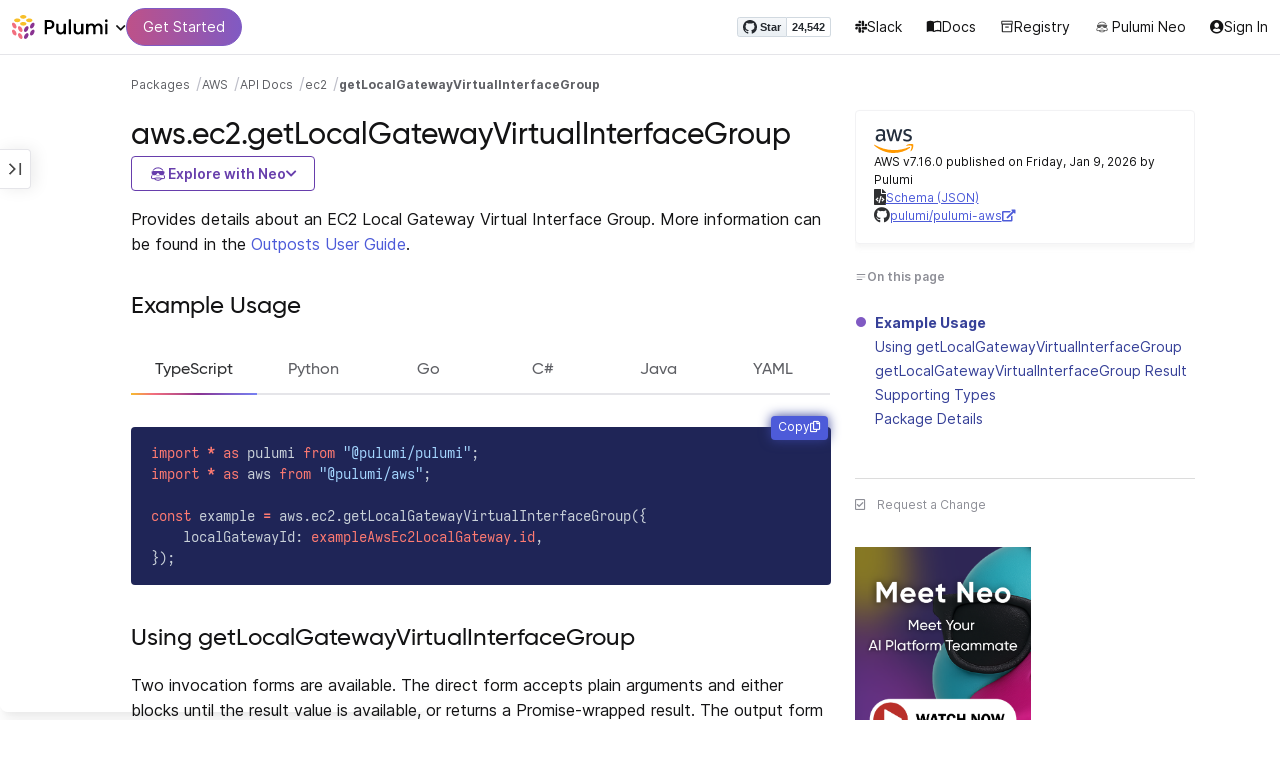

--- FILE ---
content_type: text/html
request_url: https://www.pulumi.com/registry/packages/aws/api-docs/ec2/getlocalgatewayvirtualinterfacegroup/
body_size: 13661
content:
<!doctype html><html lang=en-US prefix="og: http://ogp.me/ns#"><head><meta charset=UTF-8><meta http-equiv=X-UA-Compatible content="IE=edge,chrome=1"><meta name=viewport content="width=device-width,initial-scale=1,maximum-scale=1"><script>var segmentWriteKey="UK90Ofwacetj5VCPJ7cUgkbNcKLSHO3u",snippetName="C8Y429BDEy/06ujkUhzfL.min.js";window.growthbook_sdk_key="sdk-psPofGr6jFV2ja9O",window.growthbook_decrypt_key="9NsAVMNWaDS+Oky3rhLQ+A==",window.growthbook_dev_mode=!1</script><script src=https://code.jquery.com/jquery-3.6.0.min.js integrity="sha256-/xUj+3OJU5yExlq6GSYGSHk7tPXikynS7ogEvDej/m4=" crossorigin=anonymous referrerpolicy=no-referrer></script><script src=/registry/js/bundle-registry.014d5c8e08c5a3d8b994ce003b5ffa172faf8cfb97956512611ded7a9dbbd5c4.js defer></script><link rel=stylesheet href=/registry/css/bundle-registry.1ff5162f53ff1f5bd62b12caa4b0e564c207568d827f700626156233c5ad8a1d.css></link>
<meta name=google-site-verification content="N-ezSTIu4P3bSc4TqidV4wWCkMzFiMN269ZgDYArGkk"><meta property="og:image" content="https://www.pulumi.com/logos/brand/og-default.png"><meta property="og:type" content="article"><meta property="og:url" content="https://www.pulumi.com/registry/packages/aws/api-docs/ec2/getlocalgatewayvirtualinterfacegroup/"><meta property="og:site_name" content="pulumi"><meta name=twitter:image content="https://www.pulumi.com/logos/brand/twitter-summary.png"><meta name=twitter:card content="summary"><meta name=twitter:site content="@PulumiCorp"><meta property="og:title" content="getLocalGatewayVirtualInterfaceGroup"><meta name=description content="Documentation for the aws.ec2.getLocalGatewayVirtualInterfaceGroup function with examples, input properties, output properties, and supporting types."><meta property="og:description" content="Documentation for the aws.ec2.getLocalGatewayVirtualInterfaceGroup function with examples, input properties, output properties, and supporting types."><title>aws.ec2.getLocalGatewayVirtualInterfaceGroup | Pulumi Registry</title>
<link rel=icon type=image/x-icon href=/images/favicon.ico><link rel=canonical href=https://www.pulumi.com/registry/packages/aws/api-docs/ec2/getlocalgatewayvirtualinterfacegroup/><link rel=alternate type=application/rss+xml href=https://www.pulumi.com/blog/rss.xml title="Pulumi Blog"><script src=https://js.sentry-cdn.com/02614bf2f18e4615a73218b810563ced.min.js crossorigin=anonymous></script><script>Sentry.onLoad(function(){Sentry.init({environment:"production",release:"push-ecbca720",beforeSend(e){const t=e.request.headers["User-Agent"];return t&&t.match(/Linespider|Yeti/)?null:e}})})</script><script async defer src=https://buttons.github.io/buttons.js></script><script>userAgentBlacklist=["Mozilla/5.0 (compatible; SiteAuditBot/0.97; +http://www.semrush.com/bot.html)","Mozilla/5.0 (X11; Linux x86_64) AppleWebKit/537.36 (KHTML, like Gecko) Chrome/115.0.0.0 Safari/537.36"],!function(){var n,s,t="analytics",e=window[t]=window[t]||[];if(!e.initialize)if(e.invoked)window.console&&console.error&&console.error("Segment snippet included twice.");else if(userAgentBlacklist.includes(navigator.userAgent))console.log("Segment snippet not loaded for user agent: "+navigator.userAgent);else{e.invoked=!0,e.methods=["trackSubmit","trackClick","trackLink","trackForm","pageview","identify","reset","group","track","ready","alias","debug","page","screen","once","off","on","addSourceMiddleware","addIntegrationMiddleware","setAnonymousId","addDestinationMiddleware","register"],e.factory=function(n){return function(){if(window[t].initialized)return window[t][n].apply(window[t],arguments);var o,s=Array.prototype.slice.call(arguments);return["track","screen","alias","group","page","identify"].indexOf(n)>-1&&(o=document.querySelector("link[rel='canonical']"),s.push({__t:"bpc",c:o&&o.getAttribute("href")||void 0,p:location.pathname,u:location.href,s:location.search,t:document.title,r:document.referrer})),s.unshift(n),e.push(s),e}};for(n=0;n<e.methods.length;n++)s=e.methods[n],e[s]=e.factory(s);e.load=function(n,s){var i,o=document.createElement("script");o.type="text/javascript",o.async=!0,o.setAttribute("data-global-segment-analytics-key",t),o.src="https://evs.analytics.pulumi.com/"+snippetName,i=document.getElementsByTagName("script")[0],i.parentNode.insertBefore(o,i),e._loadOptions=s},e._writeKey=segmentWriteKey,e._cdn="https://evs.analytics.pulumi.com",e.SNIPPET_VERSION="5.2.0",e.load(segmentWriteKey),e.page()}}()</script><script>window.consentManagerConfig=function(e){var t=e.React,c=e.inEU,n=t.createElement("span",null,"We use cookies (and other similar technologies) to collect data to improve your experience on our site. By using our website, you՚re agreeing to the collection of data as described in our"," ",t.createElement("a",{href:"/privacy/",target:"_blank"},"Privacy Policy"),"."),s=t.createElement("div",{class:"manage-cookies-btn"},"Manage cookies"),o="Website Data Collection Preferences",i="We use data collected by cookies and JavaScript libraries to improve your browsing experience, analyze site traffic, deliver personalized advertisements, and increase the overall performance of our site.",a="Are you sure you want to cancel?",r="Your preferences have not been saved. By continuing to use our website, you are agreeing to our Website Data Collection Policy.";return{container:"#segment-consent-manager",writeKey:segmentWriteKey,bannerContent:n,bannerSubContent:s,preferencesDialogTitle:o,preferencesDialogContent:i,cancelDialogTitle:a,cancelDialogContent:r,shouldRequireConsent:e.inEU,closeBehavior:e.inEU()?"dismiss":"accept",bannerTextColor:"black",cdnHost:"evs.analytics.pulumi.com",shouldReload:!1}}</script><script src=/js/consent-manager.js defer></script><script src=https://tag.clearbitscripts.com/v1/pk_54e7d7c428c6d5e79098374d93a7b333/tags.js referrerpolicy=strict-origin-when-cross-origin></script><meta name=facebook-domain-verification content="phlf6qes2bxa9ufzk8zt2es0qivg8j"><script>(function(){if(typeof window=="undefined")return;if(typeof window.signals!="undefined")return;var e=document.createElement("script");e.src="https://cdn.cr-relay.com/v1/site/a725b5ba-75f1-44dc-b250-11023fc10b9d/signals.js",e.async=!0,window.signals=Object.assign([],["page","identify","form"].reduce(function(e,t){return e[t]=function(){return signals.push([t,arguments]),signals},e},{})),document.head.appendChild(e)})()</script><script>!function(){var t,n,e=window.reb2b=window.reb2b||[];if(e.invoked)return;e.invoked=!0,e.methods=["identify","collect"],e.factory=function(t){return function(){var n=Array.prototype.slice.call(arguments);return n.unshift(t),e.push(n),e}};for(t=0;t<e.methods.length;t++)n=e.methods[t],e[n]=e.factory(n);e.load=function(e){var n,t=document.createElement("script");t.type="text/javascript",t.async=!0,t.src="https://s3-us-west-2.amazonaws.com/b2bjsstore/b/"+e+"/reb2b.js.gz",n=document.getElementsByTagName("script")[0],n.parentNode.insertBefore(t,n)},e.SNIPPET_VERSION="1.0.1",e.load("Y4O7Z0HKLKNX")}()</script><script async defer src=//cdnjs.cloudflare.com/ajax/libs/anchor-js/4.1.0/anchor.min.js></script><script>window.addEventListener("load",function(){anchors&&anchors.add("h1:not(.no-anchor), h2:not(.no-anchor), h3:not(.no-anchor), h4:not(.no-anchor), h5:not(.no-anchor), h6:not(.no-anchor)")})</script></head><body class=section-registry><pulumi-root></pulumi-root><nav class="top-nav-bar docs actually-docs transition-all border-b border-gray-300"><div class=top-nav-container><div class=logo-get-started><div data-track=header-pulumi-logo class="logo-nav-button logo-parent" aria-haspopup=true aria-controls=logo-nav-menu><div class=logo><img src=/images/logo/logo-on-white.svg alt="Pulumi logo">
<i class="fa fa-chevron-down"></i></div><ul id=logo-nav-menu role=menu class="logo-nav-menu hidden"><li role=none><a role=menuitem href=/>Pulumi home</a></li><li role=none><a role=menuitem href=/pricing/>Pricing</a></li><li role=none><a role=menuitem href=/blog/>Blog</a></li><li role=none><a role=menuitem href=/resources/>Events & workshops</a></li></ul></div><div class=get-started><a class=get-started-header-button data-track=get-started-practitioner-nav href=/docs/get-started/>Get Started</a></div></div><div class=nav-items><ul><li class=github-widget><a data-track=header-github-pulumi class=github-button href=https://github.com/pulumi/pulumi data-size=small data-show-count=true aria-label="Star pulumi/pulumi on GitHub">Star</a></li><li class=slack><a data-track=header-slack href=https://slack.pulumi.com/><i class="fab fa-slack"></i>
Slack</a></li><li class=docs><a data-track=header-docs href=/docs/><div class="icon icon-16-16 book-outline"></div>Docs</a></li><li class=registry><a data-track=header-registry href=/registry/><div class="icon icon-14-14 packages-outline"></div>Registry</a></li><li class=ai><a data-track=header-ai href=/neo><img src=/icons/pdi-neo.svg class="inline mr-0.5" style=width:16px;height:16px>
Pulumi Neo</a></li><li><a data-track=header-console href=https://app.pulumi.com/ target=_blank><i class="fa fa-refular fa-user-circle"></i>
<pulumi-user-toggle><span slot=signed-in>Pulumi Cloud</span>
<span slot=signed-out>Sign In</span></pulumi-user-toggle></a></li></ul></div></div></nav><main><div class=docs-list-main><div class=docs-main-nav-toggle-wrapper><div class=docs-main-nav-wrapper><div id=docs-main-nav class=docs-main-nav><nav class=main-nav><div class=docs-search><div id=search data-app-id=P6KICOKU8E data-search-key=9ac9f1177f81bc8cb5f6cf30485e62db data-facets=Docs,Registry data-index=production></div></div><div class=all-packages-icon-link><a class=all-packages href=/registry><div class="icon icon-14-14 arrow-back-gray-14-14"></div>All packages</a></div><ul><li class=sidenav-topic><a href=/registry/packages/aws/>Overview</a></li><li class=sidenav-topic><a href=/registry/packages/aws/installation-configuration/>Install & config</a></li><li class=sidenav-topic><a href=/registry/packages/aws/how-to-guides/>How-to guides
<span class=count-badge>128</span></a></li><li class=sidenav-topic><a href=/registry/packages/aws/api-docs/>API Docs</a></li><pulumi-api-doc-filterable-nav base-directory=/registry/packages/aws/api-docs/ package-name=aws></pulumi-api-doc-filterable-nav></ul></nav></div></div><div class=docs-nav-toggle><div class="docs-nav-toggle-icon icon icon-24-24"></div></div></div><div class=docs-main-content-wrapper><div class=docs-main-content><ol class=docs-breadcrumb><li><a data-track=breadcrumb href=/registry/>Packages</a></li><li><a data-track=breadcrumb href=/registry/packages/aws/>AWS</a></li><li><a data-track=breadcrumb href=/registry/packages/aws/api-docs/>API Docs</a></li><li><a data-track=breadcrumb href=/registry/packages/aws/api-docs/ec2/>ec2</a></li><li class=active><a data-track=breadcrumb href=/registry/packages/aws/api-docs/ec2/getlocalgatewayvirtualinterfacegroup/>getLocalGatewayVirtualInterfaceGroup</a></li></ol><div id=accordion-package-card class=accordion><div><input type=checkbox id=accordion-checkbox-package-card>
<label for=accordion-checkbox-package-card class=show><div class=package-card-top-of-page><div class=img-name-version><div><img onerror='this.classList.add("hidden"),this.parentElement.querySelector(".pkg-fallback-icon").classList.remove("hidden")' class=h-6 src=/logos/pkg/aws.svg alt="aws logo">
<i class="fa fa-archive pkg-fallback-icon text-gray-500 hidden" style=font-size:1.5rem></i></div><p>AWS v7.16.0, Jan 9 26</p></div><div class="icon icon-16-16 keyboard-arrow-down-gray"></div></div></label><label for=accordion-checkbox-package-card class=hide><div class=package-card-top-of-page><div class=img-name-version><div><img onerror='this.classList.add("hidden"),this.parentElement.querySelector(".pkg-fallback-icon").classList.remove("hidden")' class=h-6 src=/logos/pkg/aws.svg alt="aws logo">
<i class="fa fa-archive pkg-fallback-icon text-gray-500 hidden" style=font-size:1.5rem></i></div><p>AWS v7.16.0, Jan 9 26</p></div><div class="icon icon-16-16 keyboard-arrow-up-gray"></div></div></label><div class="accordion-content flex"><div class=content><div class=package-card><div class=version-info>AWS v7.16.0 published on Friday, Jan 9, 2026 by Pulumi</div><div class=package-link><i class="fas fa-file-code"></i>
<a href=/registry/packages/aws/schema.json target=_blank rel="noopener noreferrer"><span>Schema (JSON)</span></a></div><div class=package-link><i class="fab fa-github"></i>
<a href=https://github.com/pulumi/pulumi-aws target=_blank rel="noopener noreferrer"><span>pulumi/pulumi-aws</span>
<i class="fas fa-external-link-alt"></i></a></div></div></div></div></div></div><div class=title-ai-menu-container><h1 class=break-words>aws.ec2.getLocalGatewayVirtualInterfaceGroup</h1><div class=pulumi-ai-menu data-component=pulumi-ai-menu><button type=button class=pulumi-ai-menu__trigger data-role=trigger aria-haspopup=true aria-expanded=false>
<svg class="pulumi-ai-menu__neo-icon" viewBox="0 0 24 24" aria-hidden="true" focusable="false"><path fill-rule="evenodd" clip-rule="evenodd" d="M19.4776 13.2633C19.6124 13.4278 19.8064 13.7575 19.9855 14.1021 20.1653 14.4484 20.3363 14.8226 20.4224 15.0808 20.7162 15.962 20.5079 16.8899 19.8672 17.5336 19.1818 18.222 18.135 18.3854 16.921 18.0343 16.8681 18.019 16.8377 18.0128 16.8141 18.0127 16.795 18.0127 16.7744 18.0169 16.7431 18.0343 16.7086 18.0535 16.6634 18.0876 16.5971 18.1463 16.5313 18.2046 16.449 18.2836 16.3401 18.3889 15.5577 19.146 14.8264 19.5702 13.8411 19.8374 13.4755 19.9364 12.8186 19.9902 12.1633 19.9988 11.5073 20.0073 10.8334 19.971 10.4332 19.8826 9.27584 19.6268 8.54122 19.2471 7.75731 18.4958L7.28442 18.0425 6.72004 18.1504C5.63512 18.356 4.79185 18.1602 4.16442 17.5275 3.71627 17.0753 3.49023 16.5762 3.50032 15.9834 3.51036 15.3969 3.75084 14.7297 4.20657 13.9366 4.32307 13.7339 4.43215 13.546 4.51394 13.4072 4.55471 13.338 4.58966 13.2808 4.61468 13.2396 4.62711 13.2192 4.63754 13.2018 4.64552 13.1893 4.64765 13.1859 4.64877 13.1821 4.65066 13.179l.90774.6805C5.54315 13.8906 5.52311 13.9319 5.49774 13.9788 5.44578 14.0747 5.3744 14.2007 5.29625 14.3334 5.12707 14.6207 4.9718 14.9466 4.86038 15.2371 4.74734 15.5318 4.68486 15.7762 4.68562 15.9083 4.68671 16.0702 4.73944 16.2535 4.83057 16.4213 4.92155 16.5889 5.04672 16.734 5.18317 16.8253 5.39669 16.9679 5.5973 17.0384 5.86988 17.0402 6.14937 17.0419 6.50874 16.9723 7.03873 16.8243 8.84738 16.3193 10.1835 16.1377 12.0893 16.1386 13.8354 16.1394 15.0853 16.3065 16.9539 16.7883 17.9664 17.0494 18.4156 17.056 18.7745 16.8706 18.9293 16.7905 19.036 16.7053 19.1178 16.5951 19.2005 16.4834 19.2633 16.3388 19.3183 16.1314 19.416 15.7629 19.2979 15.332 18.7899 14.4373 18.6811 14.2456 18.5852 14.067 18.5185 13.9335 18.5066 13.9098 18.4967 13.8868 18.4866 13.8657l.9191-.6898L19.4776 13.2633zm-5.8493 4.1439C12.2378 17.273 10.3719 17.3491 9.04232 17.5932L8.62597 17.6693 8.77503 17.8019C9.16777 18.1534 9.92924 18.5171 10.6326 18.6819 10.9839 18.7642 11.5486 18.8033 12.1119 18.7981 12.676 18.7928 13.2232 18.743 13.5409 18.6552 13.9616 18.5388 14.4777 18.2909 14.8588 18.0528 15.0494 17.9336 15.2002 17.8207 15.2875 17.732 15.3139 17.7051 15.3301 17.6822 15.3409 17.6662 15.3363 17.6646 15.331 17.6629 15.3255 17.6611 15.295 17.6513 15.254 17.6408 15.2042 17.6292 15.1044 17.606 14.9712 17.5798 14.8125 17.5542 14.4952 17.5029 14.0787 17.4507 13.6283 17.4072z" fill="currentcolor"/><path d="M10.7714 13.3003C10.8991 13.206 11.0498 13.1733 11.1919 13.2499 11.3872 13.3555 11.4428 13.5847 11.418 13.803 11.3927 14.0265 11.2828 14.2741 11.0994 14.4722 10.9851 14.5955 10.8742 14.6864 10.756 14.7107 10.6234 14.7378 10.514 14.6772 10.4209 14.5832 10.3253 14.4867 10.2796 14.3692 10.2872 14.2255 10.2945 14.0896 10.3488 13.9321 10.4384 13.7454 10.5336 13.547 10.6473 13.3922 10.7714 13.3003z" fill="currentcolor"/><path d="M12.7565 13.3178C12.8483 13.2309 12.9876 13.1627 13.1256 13.2067 13.1618 13.2183 13.1963 13.2421 13.2243 13.2643 13.2542 13.2882 13.2856 13.3187 13.3168 13.3517 13.3793 13.4177 13.446 13.5013 13.5018 13.5881 13.6271 13.7831 13.699 13.9981 13.7105 14.1844 13.7215 14.3631 13.6764 14.5544 13.5183 14.6398 13.4779 14.6616 13.4388 14.6827 13.4052 14.6963 13.368 14.7113 13.3247 14.7225 13.2757 14.7138 13.2304 14.7057 13.1914 14.6828 13.1574 14.6593 13.1231 14.6356 13.0814 14.6019 13.032 14.5627 12.9128 14.468 12.8035 14.3154 12.7246 14.1597 12.6462 14.0047 12.5889 13.8299 12.5889 13.6848 12.589 13.5413 12.6624 13.4071 12.7565 13.3178z" fill="currentcolor"/><path d="M12.9354 8.34529C15.4777 8.3468 17.7693 8.42956 18.7179 8.59612 19.0001 8.64569 19.2237 8.7306 19.3882 8.86649 19.5553 9.0047 19.6518 9.18893 19.6945 9.41853 19.7108 9.50643 19.7153 9.69141 19.711 9.90786 19.7066 10.1291 19.6927 10.3961 19.6719 10.6552 19.6284 11.1984 19.5674 11.5891 19.455 11.9053 19.3412 12.2252 19.1771 12.4648 18.9359 12.7082 18.4533 13.1949 17.6901 13.4883 16.887 13.5758 16.0828 13.6633 15.221 13.5466 14.5319 13.1944 13.994 12.9194 13.6585 12.5752 13.1286 11.7799 12.844 11.3526 12.6637 11.1163 12.4985 10.9832c-.1553-.125-.3011-.162100000000001-.5366-.1656C11.7278 10.8143 11.5885 10.8439 11.4643 10.9338 11.3331 11.0289 11.2066 11.2001 11.0223 11.5136c-.6197 1.0537-1.51731 1.7991-2.43848 1.9995C8.08142 13.6222 7.44401 13.6576 7.00891 13.5984 6.07056 13.4706 5.34537 13.0951 4.8501 12.4666 4.48369 12.0014 4.38958 11.5471 4.35151 10.2779 4.33494 9.7251 4.32677 9.43096 4.34432 9.25405 4.35339 9.16291 4.36985 9.09395 4.39983 9.03302 4.42917 8.97352 4.46892 8.92769 4.5088 8.88191 4.54853 8.83629 4.58897 8.79382 4.64038 8.75855 4.6931 8.72252 4.75302 8.69679 4.82851 8.67733 4.97337 8.64006 5.19725 8.61959 5.5841 8.5879 7.57768 8.42459 10.3891 8.34378 12.9354 8.34529z" fill="currentcolor"/><path d="M6.0724 6.96056c2.53379-3.58773 8.1219-3.98505 11.2423-.80596C17.6483 6.49456 17.997 6.94229 18.2409 7.31522 18.3625 7.50115 18.4611 7.67233 18.5185 7.80455 18.5418 7.8584 18.5575 7.91162 18.5668 7.95875 18.0636 7.85223 17.5492 7.7632 17.0279 7.69044L17.0238 7.68325C16.656 7.14537 15.9305 6.46038 15.3358 6.09086 13.3041 4.82861 10.2662 4.93255 8.32271 6.33142 8.09824 6.49305 7.78331 6.77966 7.49825 7.07056c-.27636.28203-.51364.55831-.61475.72166C6.37979 7.85924 5.92247 7.93033 5.52242 7.99988 5.52157 7.98464 5.52178 7.97044 5.52344 7.95875 5.52768 7.92902 5.53721 7.8958 5.54914 7.86315 5.57352 7.79653 5.61432 7.71169 5.66428 7.61746 5.76481 7.4279 5.91145 7.1885 6.0724 6.96056z" fill="currentcolor"/></svg>
<span class=pulumi-ai-menu__trigger-text>Explore with Neo</span>
<i class="pulumi-ai-menu__chevron fa fa-chevron-down" aria-hidden=true></i></button><div class=pulumi-ai-menu__dropdown role=menu data-role=dropdown hidden><a class=pulumi-ai-menu__item href="https://app.pulumi.com/neo?prompt=Explain+the+resource+aws.ec2.getLocalGatewayVirtualInterfaceGroup.+Provide+a+detailed+overview+of+its+purpose%2C+architecture%2C+and+typical+responsibilities.&prefer_signup=true" target=_blank rel=noopener role=menuitem><span class="pulumi-ai-menu__item-icon pulumi-ai-menu__item-icon--document" aria-hidden=true><i class="pulumi-ai-menu__item-icon-symbol fa fa-file-alt" aria-hidden=true></i>
</span><span class=pulumi-ai-menu__item-copy><span class=pulumi-ai-menu__item-title>Explain this resource</span>
<span class=pulumi-ai-menu__item-description>Get a detailed overview of this resource</span>
</span></a><a class=pulumi-ai-menu__item href="https://app.pulumi.com/neo?prompt=List+the+top+five+real-world+scenarios+where+aws.ec2.getLocalGatewayVirtualInterfaceGroup+delivers+the+most+value.+Describe+why+it+is+useful+for+each.&prefer_signup=true" target=_blank rel=noopener role=menuitem><span class="pulumi-ai-menu__item-icon pulumi-ai-menu__item-icon--list" aria-hidden=true><i class="pulumi-ai-menu__item-icon-symbol fa fa-list-ul" aria-hidden=true></i>
</span><span class=pulumi-ai-menu__item-copy><span class=pulumi-ai-menu__item-title>Show real-world scenarios</span>
<span class=pulumi-ai-menu__item-description>List the top 5 use cases for this resource</span>
</span></a><a class=pulumi-ai-menu__item href="https://app.pulumi.com/neo?prompt=Generate+a+Pulumi+program+that+provisions+aws.ec2.getLocalGatewayVirtualInterfaceGroup.+Include+any+required+configuration+and+showcase+best+practices.&prefer_signup=true" target=_blank rel=noopener role=menuitem><span class="pulumi-ai-menu__item-icon pulumi-ai-menu__item-icon--sparkle" aria-hidden=true><i class="pulumi-ai-menu__item-icon-symbol fa fa-code" aria-hidden=true></i>
</span><span class=pulumi-ai-menu__item-copy><span class=pulumi-ai-menu__item-title>Provision a new instance</span>
<span class=pulumi-ai-menu__item-description>Build a program using aws.ec2.getLocalGatewayVirtualInterfaceGroup</span></span></a></div></div></div><div class="docs-table-of-contents docs-toc-mobile"><div class=table-of-contents><div class=package-card><div><img onerror='this.classList.add("hidden"),this.parentElement.querySelector(".pkg-fallback-icon").classList.remove("hidden")' class=h-6 src=/logos/pkg/aws.svg alt="aws logo">
<i class="fa fa-archive pkg-fallback-icon text-gray-500 hidden" style=font-size:1.5rem></i></div><div class=version-info>AWS v7.16.0 published on Friday, Jan 9, 2026 by Pulumi</div><div class=package-link><i class="fas fa-file-code"></i>
<a href=/registry/packages/aws/schema.json target=_blank rel="noopener noreferrer"><span>Schema (JSON)</span></a></div><div class=package-link><i class="fab fa-github"></i>
<a href=https://github.com/pulumi/pulumi-aws target=_blank rel="noopener noreferrer"><span>pulumi/pulumi-aws</span>
<i class="fas fa-external-link-alt"></i></a></div></div><div id=accordion-table-of-contents class=accordion><div><input type=checkbox id=accordion-checkbox-table-of-contents>
<label for=accordion-checkbox-table-of-contents class=show><div class=heading><div class=icon-heading-wrapper><div class="icon icon-12-12 icon-on-this-page"></div><h2 class=no-anchor>On this page</h2></div><div class="icon icon-18-18 expand-more-18-18"></div></div></label><label for=accordion-checkbox-table-of-contents class=hide><div class=heading><div class=icon-heading-wrapper><div class="icon icon-12-12 icon-on-this-page"></div><h2 class=no-anchor>On this page</h2></div><div class="icon icon-18-18 expand-more-18-18"></div></div></label><div class="accordion-content flex"><div class=content><ul class=table-of-contents-list></ul><div class=mt-6><pulumi-resource-links package-name=aws module-name=ec2 resource-name=getLocalGatewayVirtualInterfaceGroup></pulumi-resource-links></div></div></div></div></div></div><ul class="p-0 list-none table-of-contents-feedback"><li><a data-track=request-change class="text-gray-600 hover:text-gray-700 text-xs" href="https://github.com/pulumi/registry/issues/new?body=File: [themes%2fdefault%2fcontent/%2fregistry%2fpackages%2faws%2fapi-docs%2fec2%2fgetlocalgatewayvirtualinterfacegroup](https%3a%2f%2fwww.pulumi.com%2fregistry%2fpackages%2faws%2fapi-docs%2fec2%2fgetlocalgatewayvirtualinterfacegroup%2f)" target=_blank><i class="far fa-check-square mr-2" style=width:14px></i>Request a Change</a></li></ul><pulumi-top-button></pulumi-top-button></div><section class=docs-content><p>Provides details about an EC2 Local Gateway Virtual Interface Group. More information can be found in the <a href=https://docs.aws.amazon.com/outposts/latest/userguide/outposts-networking-components.html#routing>Outposts User Guide</a>.</p><h2 id=example-usage>Example Usage</h2><div><pulumi-chooser type=language options=csharp,go,typescript,python,yaml,java></pulumi-chooser></div><div><pulumi-choosable type=language values=javascript,typescript><div class=highlight><pre tabindex=0 class=chroma><code class=language-typescript data-lang=typescript><span class=line><span class=cl><span class=kr>import</span> <span class=o>*</span> <span class=kr>as</span> <span class=nx>pulumi</span> <span class=kr>from</span> <span class=s2>&#34;@pulumi/pulumi&#34;</span><span class=p>;</span>
</span></span><span class=line><span class=cl><span class=kr>import</span> <span class=o>*</span> <span class=kr>as</span> <span class=nx>aws</span> <span class=kr>from</span> <span class=s2>&#34;@pulumi/aws&#34;</span><span class=p>;</span>
</span></span><span class=line><span class=cl>
</span></span><span class=line><span class=cl><span class=kr>const</span> <span class=nx>example</span> <span class=o>=</span> <span class=nx>aws</span><span class=p>.</span><span class=nx>ec2</span><span class=p>.</span><span class=nx>getLocalGatewayVirtualInterfaceGroup</span><span class=p>({</span>
</span></span><span class=line><span class=cl>    <span class=nx>localGatewayId</span>: <span class=kt>exampleAwsEc2LocalGateway.id</span><span class=p>,</span>
</span></span><span class=line><span class=cl><span class=p>});</span>
</span></span></code></pre></div></pulumi-choosable></div><div><pulumi-choosable type=language values=python><div class=highlight><pre tabindex=0 class=chroma><code class=language-python data-lang=python><span class=line><span class=cl><span class=kn>import</span> <span class=nn>pulumi</span>
</span></span><span class=line><span class=cl><span class=kn>import</span> <span class=nn>pulumi_aws</span> <span class=k>as</span> <span class=nn>aws</span>
</span></span><span class=line><span class=cl>
</span></span><span class=line><span class=cl><span class=n>example</span> <span class=o>=</span> <span class=n>aws</span><span class=o>.</span><span class=n>ec2</span><span class=o>.</span><span class=n>get_local_gateway_virtual_interface_group</span><span class=p>(</span><span class=n>local_gateway_id</span><span class=o>=</span><span class=n>example_aws_ec2_local_gateway</span><span class=p>[</span><span class=s2>&#34;id&#34;</span><span class=p>])</span>
</span></span></code></pre></div></pulumi-choosable></div><div><pulumi-choosable type=language values=go><div class=highlight><pre tabindex=0 class=chroma><code class=language-go data-lang=go><span class=line><span class=cl><span class=kn>package</span> <span class=nx>main</span>
</span></span><span class=line><span class=cl>
</span></span><span class=line><span class=cl><span class=kn>import</span> <span class=p>(</span>
</span></span><span class=line><span class=cl>	<span class=s>&#34;github.com/pulumi/pulumi-aws/sdk/v7/go/aws/ec2&#34;</span>
</span></span><span class=line><span class=cl>	<span class=s>&#34;github.com/pulumi/pulumi/sdk/v3/go/pulumi&#34;</span>
</span></span><span class=line><span class=cl><span class=p>)</span>
</span></span><span class=line><span class=cl>
</span></span><span class=line><span class=cl><span class=kd>func</span> <span class=nf>main</span><span class=p>()</span> <span class=p>{</span>
</span></span><span class=line><span class=cl>	<span class=nx>pulumi</span><span class=p>.</span><span class=nf>Run</span><span class=p>(</span><span class=kd>func</span><span class=p>(</span><span class=nx>ctx</span> <span class=o>*</span><span class=nx>pulumi</span><span class=p>.</span><span class=nx>Context</span><span class=p>)</span> <span class=kt>error</span> <span class=p>{</span>
</span></span><span class=line><span class=cl>		<span class=nx>_</span><span class=p>,</span> <span class=nx>err</span> <span class=o>:=</span> <span class=nx>ec2</span><span class=p>.</span><span class=nf>GetLocalGatewayVirtualInterfaceGroup</span><span class=p>(</span><span class=nx>ctx</span><span class=p>,</span> <span class=o>&amp;</span><span class=nx>ec2</span><span class=p>.</span><span class=nx>GetLocalGatewayVirtualInterfaceGroupArgs</span><span class=p>{</span>
</span></span><span class=line><span class=cl>			<span class=nx>LocalGatewayId</span><span class=p>:</span> <span class=nx>pulumi</span><span class=p>.</span><span class=nf>StringRef</span><span class=p>(</span><span class=nx>exampleAwsEc2LocalGateway</span><span class=p>.</span><span class=nx>Id</span><span class=p>),</span>
</span></span><span class=line><span class=cl>		<span class=p>},</span> <span class=kc>nil</span><span class=p>)</span>
</span></span><span class=line><span class=cl>		<span class=k>if</span> <span class=nx>err</span> <span class=o>!=</span> <span class=kc>nil</span> <span class=p>{</span>
</span></span><span class=line><span class=cl>			<span class=k>return</span> <span class=nx>err</span>
</span></span><span class=line><span class=cl>		<span class=p>}</span>
</span></span><span class=line><span class=cl>		<span class=k>return</span> <span class=kc>nil</span>
</span></span><span class=line><span class=cl>	<span class=p>})</span>
</span></span><span class=line><span class=cl><span class=p>}</span>
</span></span></code></pre></div></pulumi-choosable></div><div><pulumi-choosable type=language values=csharp><div class=highlight><pre tabindex=0 class=chroma><code class=language-csharp data-lang=csharp><span class=line><span class=cl><span class=k>using</span> <span class=nn>System.Collections.Generic</span><span class=p>;</span>
</span></span><span class=line><span class=cl><span class=k>using</span> <span class=nn>System.Linq</span><span class=p>;</span>
</span></span><span class=line><span class=cl><span class=k>using</span> <span class=nn>Pulumi</span><span class=p>;</span>
</span></span><span class=line><span class=cl><span class=k>using</span> <span class=nn>Aws</span> <span class=p>=</span> <span class=n>Pulumi</span><span class=p>.</span><span class=n>Aws</span><span class=p>;</span>
</span></span><span class=line><span class=cl>
</span></span><span class=line><span class=cl><span class=k>return</span> <span class=k>await</span> <span class=n>Deployment</span><span class=p>.</span><span class=n>RunAsync</span><span class=p>(()</span> <span class=p>=&gt;</span> 
</span></span><span class=line><span class=cl><span class=p>{</span>
</span></span><span class=line><span class=cl>    <span class=kt>var</span> <span class=n>example</span> <span class=p>=</span> <span class=n>Aws</span><span class=p>.</span><span class=n>Ec2</span><span class=p>.</span><span class=n>GetLocalGatewayVirtualInterfaceGroup</span><span class=p>.</span><span class=n>Invoke</span><span class=p>(</span><span class=k>new</span><span class=p>()</span>
</span></span><span class=line><span class=cl>    <span class=p>{</span>
</span></span><span class=line><span class=cl>        <span class=n>LocalGatewayId</span> <span class=p>=</span> <span class=n>exampleAwsEc2LocalGateway</span><span class=p>.</span><span class=n>Id</span><span class=p>,</span>
</span></span><span class=line><span class=cl>    <span class=p>});</span>
</span></span><span class=line><span class=cl>
</span></span><span class=line><span class=cl><span class=p>});</span>
</span></span></code></pre></div></pulumi-choosable></div><div><pulumi-choosable type=language values=java><div class=highlight><pre tabindex=0 class=chroma><code class=language-java data-lang=java><span class=line><span class=cl><span class=kn>package</span><span class=w> </span><span class=nn>generated_program</span><span class=p>;</span><span class=w>
</span></span></span><span class=line><span class=cl><span class=w>
</span></span></span><span class=line><span class=cl><span class=w></span><span class=kn>import</span><span class=w> </span><span class=nn>com.pulumi.Context</span><span class=p>;</span><span class=w>
</span></span></span><span class=line><span class=cl><span class=w></span><span class=kn>import</span><span class=w> </span><span class=nn>com.pulumi.Pulumi</span><span class=p>;</span><span class=w>
</span></span></span><span class=line><span class=cl><span class=w></span><span class=kn>import</span><span class=w> </span><span class=nn>com.pulumi.core.Output</span><span class=p>;</span><span class=w>
</span></span></span><span class=line><span class=cl><span class=w></span><span class=kn>import</span><span class=w> </span><span class=nn>com.pulumi.aws.ec2.Ec2Functions</span><span class=p>;</span><span class=w>
</span></span></span><span class=line><span class=cl><span class=w></span><span class=kn>import</span><span class=w> </span><span class=nn>com.pulumi.aws.ec2.inputs.GetLocalGatewayVirtualInterfaceGroupArgs</span><span class=p>;</span><span class=w>
</span></span></span><span class=line><span class=cl><span class=w></span><span class=kn>import</span><span class=w> </span><span class=nn>java.util.List</span><span class=p>;</span><span class=w>
</span></span></span><span class=line><span class=cl><span class=w></span><span class=kn>import</span><span class=w> </span><span class=nn>java.util.ArrayList</span><span class=p>;</span><span class=w>
</span></span></span><span class=line><span class=cl><span class=w></span><span class=kn>import</span><span class=w> </span><span class=nn>java.util.Map</span><span class=p>;</span><span class=w>
</span></span></span><span class=line><span class=cl><span class=w></span><span class=kn>import</span><span class=w> </span><span class=nn>java.io.File</span><span class=p>;</span><span class=w>
</span></span></span><span class=line><span class=cl><span class=w></span><span class=kn>import</span><span class=w> </span><span class=nn>java.nio.file.Files</span><span class=p>;</span><span class=w>
</span></span></span><span class=line><span class=cl><span class=w></span><span class=kn>import</span><span class=w> </span><span class=nn>java.nio.file.Paths</span><span class=p>;</span><span class=w>
</span></span></span><span class=line><span class=cl><span class=w>
</span></span></span><span class=line><span class=cl><span class=w></span><span class=kd>public</span><span class=w> </span><span class=kd>class</span> <span class=nc>App</span><span class=w> </span><span class=p>{</span><span class=w>
</span></span></span><span class=line><span class=cl><span class=w>    </span><span class=kd>public</span><span class=w> </span><span class=kd>static</span><span class=w> </span><span class=kt>void</span><span class=w> </span><span class=nf>main</span><span class=p>(</span><span class=n>String</span><span class=o>[]</span><span class=w> </span><span class=n>args</span><span class=p>)</span><span class=w> </span><span class=p>{</span><span class=w>
</span></span></span><span class=line><span class=cl><span class=w>        </span><span class=n>Pulumi</span><span class=p>.</span><span class=na>run</span><span class=p>(</span><span class=n>App</span><span class=p>::</span><span class=n>stack</span><span class=p>);</span><span class=w>
</span></span></span><span class=line><span class=cl><span class=w>    </span><span class=p>}</span><span class=w>
</span></span></span><span class=line><span class=cl><span class=w>
</span></span></span><span class=line><span class=cl><span class=w>    </span><span class=kd>public</span><span class=w> </span><span class=kd>static</span><span class=w> </span><span class=kt>void</span><span class=w> </span><span class=nf>stack</span><span class=p>(</span><span class=n>Context</span><span class=w> </span><span class=n>ctx</span><span class=p>)</span><span class=w> </span><span class=p>{</span><span class=w>
</span></span></span><span class=line><span class=cl><span class=w>        </span><span class=kd>final</span><span class=w> </span><span class=kd>var</span><span class=w> </span><span class=n>example</span><span class=w> </span><span class=o>=</span><span class=w> </span><span class=n>Ec2Functions</span><span class=p>.</span><span class=na>getLocalGatewayVirtualInterfaceGroup</span><span class=p>(</span><span class=n>GetLocalGatewayVirtualInterfaceGroupArgs</span><span class=p>.</span><span class=na>builder</span><span class=p>()</span><span class=w>
</span></span></span><span class=line><span class=cl><span class=w>            </span><span class=p>.</span><span class=na>localGatewayId</span><span class=p>(</span><span class=n>exampleAwsEc2LocalGateway</span><span class=p>.</span><span class=na>id</span><span class=p>())</span><span class=w>
</span></span></span><span class=line><span class=cl><span class=w>            </span><span class=p>.</span><span class=na>build</span><span class=p>());</span><span class=w>
</span></span></span><span class=line><span class=cl><span class=w>
</span></span></span><span class=line><span class=cl><span class=w>    </span><span class=p>}</span><span class=w>
</span></span></span><span class=line><span class=cl><span class=w></span><span class=p>}</span><span class=w>
</span></span></span></code></pre></div></pulumi-choosable></div><div><pulumi-choosable type=language values=yaml><div class=highlight><pre tabindex=0 class=chroma><code class=language-yaml data-lang=yaml><span class=line><span class=cl><span class=nt>variables</span><span class=p>:</span><span class=w>
</span></span></span><span class=line><span class=cl><span class=w>  </span><span class=nt>example</span><span class=p>:</span><span class=w>
</span></span></span><span class=line><span class=cl><span class=w>    </span><span class=nt>fn::invoke</span><span class=p>:</span><span class=w>
</span></span></span><span class=line><span class=cl><span class=w>      </span><span class=nt>function</span><span class=p>:</span><span class=w> </span><span class=l>aws:ec2:getLocalGatewayVirtualInterfaceGroup</span><span class=w>
</span></span></span><span class=line><span class=cl><span class=w>      </span><span class=nt>arguments</span><span class=p>:</span><span class=w>
</span></span></span><span class=line><span class=cl><span class=w>        </span><span class=nt>localGatewayId</span><span class=p>:</span><span class=w> </span><span class=l>${exampleAwsEc2LocalGateway.id}</span><span class=w>
</span></span></span></code></pre></div></pulumi-choosable></div><h2 id=using>Using getLocalGatewayVirtualInterfaceGroup</h2><p>Two invocation forms are available. The direct form accepts plain
arguments and either blocks until the result value is available, or
returns a Promise-wrapped result. The output form accepts
Input-wrapped arguments and returns an Output-wrapped result.</p><div><pulumi-chooser type=language options=csharp,go,typescript,python,yaml,java></pulumi-chooser></div><div><pulumi-choosable type=language values=javascript,typescript><div class=highlight><pre class=chroma><code class=language-typescript data-lang=typescript><span class=k>function </span>getLocalGatewayVirtualInterfaceGroup<span class=p>(</span><span class=nx>args</span><span class=p>:</span> <span class=nx>GetLocalGatewayVirtualInterfaceGroupArgs</span><span class=p>,</span> <span class=nx>opts</span><span class=p>?:</span> <span class=nx><a href=/docs/reference/pkg/nodejs/pulumi/pulumi/#InvokeOptions>InvokeOptions</a></span><span class=p>): Promise&lt;<span class=nx><a href=#result>GetLocalGatewayVirtualInterfaceGroupResult</a></span>></span><span class=k>
function </span>getLocalGatewayVirtualInterfaceGroupOutput<span class=p>(</span><span class=nx>args</span><span class=p>:</span> <span class=nx>GetLocalGatewayVirtualInterfaceGroupOutputArgs</span><span class=p>,</span> <span class=nx>opts</span><span class=p>?:</span> <span class=nx><a href=/docs/reference/pkg/nodejs/pulumi/pulumi/#InvokeOptions>InvokeOptions</a></span><span class=p>): Output&lt;<span class=nx><a href=#result>GetLocalGatewayVirtualInterfaceGroupResult</a></span>></span></code></pre></div></pulumi-choosable></div><div><pulumi-choosable type=language values=python><div class=highlight><pre class=chroma><code class=language-python data-lang=python><span class=k>def </span>get_local_gateway_virtual_interface_group<span class=p>(</span><span class=nx>filters</span><span class=p>:</span> <span class=nx>Optional[Sequence[GetLocalGatewayVirtualInterfaceGroupFilter]]</span> = None<span class=p>,</span>
                                              <span class=nx>id</span><span class=p>:</span> <span class=nx>Optional[str]</span> = None<span class=p>,</span>
                                              <span class=nx>local_gateway_id</span><span class=p>:</span> <span class=nx>Optional[str]</span> = None<span class=p>,</span>
                                              <span class=nx>region</span><span class=p>:</span> <span class=nx>Optional[str]</span> = None<span class=p>,</span>
                                              <span class=nx>tags</span><span class=p>:</span> <span class=nx>Optional[Mapping[str, str]]</span> = None<span class=p>,</span>
                                              <span class=nx>opts</span><span class=p>:</span> <span class=nx><a href=/docs/reference/pkg/python/pulumi/#pulumi.InvokeOptions>Optional[InvokeOptions]</a></span> = None<span class=p>) -&gt;</span> <span>GetLocalGatewayVirtualInterfaceGroupResult</span><span class=k>
def </span>get_local_gateway_virtual_interface_group_output<span class=p>(</span><span class=nx>filters</span><span class=p>:</span> <span class=nx>Optional[pulumi.Input[Sequence[pulumi.Input[GetLocalGatewayVirtualInterfaceGroupFilterArgs]]]]</span> = None<span class=p>,</span>
                                              <span class=nx>id</span><span class=p>:</span> <span class=nx>Optional[pulumi.Input[str]]</span> = None<span class=p>,</span>
                                              <span class=nx>local_gateway_id</span><span class=p>:</span> <span class=nx>Optional[pulumi.Input[str]]</span> = None<span class=p>,</span>
                                              <span class=nx>region</span><span class=p>:</span> <span class=nx>Optional[pulumi.Input[str]]</span> = None<span class=p>,</span>
                                              <span class=nx>tags</span><span class=p>:</span> <span class=nx>Optional[pulumi.Input[Mapping[str, pulumi.Input[str]]]]</span> = None<span class=p>,</span>
                                              <span class=nx>opts</span><span class=p>:</span> <span class=nx><a href=/docs/reference/pkg/python/pulumi/#pulumi.InvokeOptions>Optional[InvokeOptions]</a></span> = None<span class=p>) -&gt;</span> <span>Output[GetLocalGatewayVirtualInterfaceGroupResult]</span></code></pre></div></pulumi-choosable></div><div><pulumi-choosable type=language values=go><div class=highlight><pre class=chroma><code class=language-go data-lang=go><span class=k>func </span>GetLocalGatewayVirtualInterfaceGroup<span class=p>(</span><span class=nx>ctx</span><span class=p> *</span><span class=nx><a href="https://pkg.go.dev/github.com/pulumi/pulumi/sdk/v3/go/pulumi?tab=doc#Context">Context</a></span><span class=p>,</span> <span class=nx>args</span><span class=p> *</span><span class=nx>GetLocalGatewayVirtualInterfaceGroupArgs</span><span class=p>,</span> <span class=nx>opts</span><span class=p> ...</span><span class=nx><a href="https://pkg.go.dev/github.com/pulumi/pulumi/sdk/v3/go/pulumi?tab=doc#InvokeOption">InvokeOption</a></span><span class=p>) (*<span class=nx><a href=#result>GetLocalGatewayVirtualInterfaceGroupResult</a></span>, error)</span><span class=k>
func </span>GetLocalGatewayVirtualInterfaceGroupOutput<span class=p>(</span><span class=nx>ctx</span><span class=p> *</span><span class=nx><a href="https://pkg.go.dev/github.com/pulumi/pulumi/sdk/v3/go/pulumi?tab=doc#Context">Context</a></span><span class=p>,</span> <span class=nx>args</span><span class=p> *</span><span class=nx>GetLocalGatewayVirtualInterfaceGroupOutputArgs</span><span class=p>,</span> <span class=nx>opts</span><span class=p> ...</span><span class=nx><a href="https://pkg.go.dev/github.com/pulumi/pulumi/sdk/v3/go/pulumi?tab=doc#InvokeOption">InvokeOption</a></span><span class=p>) GetLocalGatewayVirtualInterfaceGroupResultOutput</span></code></pre></div><p>> Note: This function is named <code>GetLocalGatewayVirtualInterfaceGroup</code> in the Go SDK.</p></pulumi-choosable></div><div><pulumi-choosable type=language values=csharp><div class=highlight><pre class=chroma><code class=language-csharp data-lang=csharp><span class=k>public static class </span><span class=nx>GetLocalGatewayVirtualInterfaceGroup </span><span class=p>
{</span><span class=k>
    public static </span>Task&lt;<span class=nx><a href=#result>GetLocalGatewayVirtualInterfaceGroupResult</a></span>> <span class=p>InvokeAsync(</span><span class=nx>GetLocalGatewayVirtualInterfaceGroupArgs</span><span class=p> </span><span class=nx>args<span class=p>,</span> <span class=nx><a href=/docs/reference/pkg/dotnet/Pulumi/Pulumi.InvokeOptions.html>InvokeOptions</a></span><span class=p>? </span><span class=nx>opts = null<span class=p>)</span><span class=k>
    public static </span>Output&lt;<span class=nx><a href=#result>GetLocalGatewayVirtualInterfaceGroupResult</a></span>> <span class=p>Invoke(</span><span class=nx>GetLocalGatewayVirtualInterfaceGroupInvokeArgs</span><span class=p> </span><span class=nx>args<span class=p>,</span> <span class=nx><a href=/docs/reference/pkg/dotnet/Pulumi/Pulumi.InvokeOptions.html>InvokeOptions</a></span><span class=p>? </span><span class=nx>opts = null<span class=p>)</span><span class=p>
}</span></code></pre></div></pulumi-choosable></div><div><pulumi-choosable type=language values=java><div class=highlight><pre class=chroma><code class=language-java data-lang=java><span class=k>public static CompletableFuture&lt;<span class=nx><a href=#result>GetLocalGatewayVirtualInterfaceGroupResult</a></span>> </span>getLocalGatewayVirtualInterfaceGroup<span class=p>(</span><span class=nx>GetLocalGatewayVirtualInterfaceGroupArgs</span><span class=p> </span><span class=nx>args<span class=p>,</span> <span class=nx>InvokeOptions</span><span class=p> </span><span class=nx>options<span class=p>)</span>
<span class=k>public static Output&lt;<span class=nx><a href=#result>GetLocalGatewayVirtualInterfaceGroupResult</a></span>> </span>getLocalGatewayVirtualInterfaceGroup<span class=p>(</span><span class=nx>GetLocalGatewayVirtualInterfaceGroupArgs</span><span class=p> </span><span class=nx>args<span class=p>,</span> <span class=nx>InvokeOptions</span><span class=p> </span><span class=nx>options<span class=p>)</span>
</code></pre></div></pulumi-choosable></div><div><pulumi-choosable type=language values=yaml><div class=highlight><pre class=chroma><code class=language-yaml data-lang=yaml><span class=k>fn::invoke:</span>
<span class=k>&nbsp;&nbsp;function:</span> aws:ec2/getLocalGatewayVirtualInterfaceGroup:getLocalGatewayVirtualInterfaceGroup
<span class=k>&nbsp;&nbsp;arguments:</span>
<span class=c>&nbsp;&nbsp;&nbsp;&nbsp;# arguments dictionary</span></code></pre></div></pulumi-choosable></div><p>The following arguments are supported:</p><div><pulumi-choosable type=language values=csharp><dl class=resources-properties><dt class=property-optional title=Optional><span id=filters_csharp><a data-swiftype-name=resource-property data-swiftype-type=text href=#filters_csharp style=color:inherit;text-decoration:inherit>Filters</a>
</span><span class=property-indicator></span>
<span class=property-type><a href=#getlocalgatewayvirtualinterfacegroupfilter>List&lt;Get<wbr>Local<wbr>Gateway<wbr>Virtual<wbr>Interface<wbr>Group<wbr>Filter></a></span></dt><dd>One or more configuration blocks containing name-values filters. See the <a href=https://docs.aws.amazon.com/AWSEC2/latest/APIReference/API_DescribeLocalGatewayVirtualInterfaceGroups.html>EC2 API Reference</a> for supported filters. Detailed below.</dd><dt class=property-optional title=Optional><span id=id_csharp><a data-swiftype-name=resource-property data-swiftype-type=text href=#id_csharp style=color:inherit;text-decoration:inherit>Id</a>
</span><span class=property-indicator></span>
<span class=property-type>string</span></dt><dd>Identifier of EC2 Local Gateway Virtual Interface Group.</dd><dt class=property-optional title=Optional><span id=localgatewayid_csharp><a data-swiftype-name=resource-property data-swiftype-type=text href=#localgatewayid_csharp style=color:inherit;text-decoration:inherit>Local<wbr>Gateway<wbr>Id</a>
</span><span class=property-indicator></span>
<span class=property-type>string</span></dt><dd>Identifier of EC2 Local Gateway.</dd><dt class=property-optional title=Optional><span id=region_csharp><a data-swiftype-name=resource-property data-swiftype-type=text href=#region_csharp style=color:inherit;text-decoration:inherit>Region</a>
</span><span class=property-indicator></span>
<span class=property-type>string</span></dt><dd>Region where this resource will be <a href=https://docs.aws.amazon.com/general/latest/gr/rande.html#regional-endpoints>managed</a>. Defaults to the Region set in the provider configuration.</dd><dt class=property-optional title=Optional><span id=tags_csharp><a data-swiftype-name=resource-property data-swiftype-type=text href=#tags_csharp style=color:inherit;text-decoration:inherit>Tags</a>
</span><span class=property-indicator></span>
<span class=property-type>Dictionary&lt;string, string></span></dt><dd>Key-value map of resource tags, each pair of which must exactly match a pair on the desired local gateway route table.</dd></dl></pulumi-choosable></div><div><pulumi-choosable type=language values=go><dl class=resources-properties><dt class=property-optional title=Optional><span id=filters_go><a data-swiftype-name=resource-property data-swiftype-type=text href=#filters_go style=color:inherit;text-decoration:inherit>Filters</a>
</span><span class=property-indicator></span>
<span class=property-type><a href=#getlocalgatewayvirtualinterfacegroupfilter>[]Get<wbr>Local<wbr>Gateway<wbr>Virtual<wbr>Interface<wbr>Group<wbr>Filter</a></span></dt><dd>One or more configuration blocks containing name-values filters. See the <a href=https://docs.aws.amazon.com/AWSEC2/latest/APIReference/API_DescribeLocalGatewayVirtualInterfaceGroups.html>EC2 API Reference</a> for supported filters. Detailed below.</dd><dt class=property-optional title=Optional><span id=id_go><a data-swiftype-name=resource-property data-swiftype-type=text href=#id_go style=color:inherit;text-decoration:inherit>Id</a>
</span><span class=property-indicator></span>
<span class=property-type>string</span></dt><dd>Identifier of EC2 Local Gateway Virtual Interface Group.</dd><dt class=property-optional title=Optional><span id=localgatewayid_go><a data-swiftype-name=resource-property data-swiftype-type=text href=#localgatewayid_go style=color:inherit;text-decoration:inherit>Local<wbr>Gateway<wbr>Id</a>
</span><span class=property-indicator></span>
<span class=property-type>string</span></dt><dd>Identifier of EC2 Local Gateway.</dd><dt class=property-optional title=Optional><span id=region_go><a data-swiftype-name=resource-property data-swiftype-type=text href=#region_go style=color:inherit;text-decoration:inherit>Region</a>
</span><span class=property-indicator></span>
<span class=property-type>string</span></dt><dd>Region where this resource will be <a href=https://docs.aws.amazon.com/general/latest/gr/rande.html#regional-endpoints>managed</a>. Defaults to the Region set in the provider configuration.</dd><dt class=property-optional title=Optional><span id=tags_go><a data-swiftype-name=resource-property data-swiftype-type=text href=#tags_go style=color:inherit;text-decoration:inherit>Tags</a>
</span><span class=property-indicator></span>
<span class=property-type>map[string]string</span></dt><dd>Key-value map of resource tags, each pair of which must exactly match a pair on the desired local gateway route table.</dd></dl></pulumi-choosable></div><div><pulumi-choosable type=language values=java><dl class=resources-properties><dt class=property-optional title=Optional><span id=filters_java><a data-swiftype-name=resource-property data-swiftype-type=text href=#filters_java style=color:inherit;text-decoration:inherit>filters</a>
</span><span class=property-indicator></span>
<span class=property-type><a href=#getlocalgatewayvirtualinterfacegroupfilter>List&lt;Get<wbr>Local<wbr>Gateway<wbr>Virtual<wbr>Interface<wbr>Group<wbr>Filter></a></span></dt><dd>One or more configuration blocks containing name-values filters. See the <a href=https://docs.aws.amazon.com/AWSEC2/latest/APIReference/API_DescribeLocalGatewayVirtualInterfaceGroups.html>EC2 API Reference</a> for supported filters. Detailed below.</dd><dt class=property-optional title=Optional><span id=id_java><a data-swiftype-name=resource-property data-swiftype-type=text href=#id_java style=color:inherit;text-decoration:inherit>id</a>
</span><span class=property-indicator></span>
<span class=property-type>String</span></dt><dd>Identifier of EC2 Local Gateway Virtual Interface Group.</dd><dt class=property-optional title=Optional><span id=localgatewayid_java><a data-swiftype-name=resource-property data-swiftype-type=text href=#localgatewayid_java style=color:inherit;text-decoration:inherit>local<wbr>Gateway<wbr>Id</a>
</span><span class=property-indicator></span>
<span class=property-type>String</span></dt><dd>Identifier of EC2 Local Gateway.</dd><dt class=property-optional title=Optional><span id=region_java><a data-swiftype-name=resource-property data-swiftype-type=text href=#region_java style=color:inherit;text-decoration:inherit>region</a>
</span><span class=property-indicator></span>
<span class=property-type>String</span></dt><dd>Region where this resource will be <a href=https://docs.aws.amazon.com/general/latest/gr/rande.html#regional-endpoints>managed</a>. Defaults to the Region set in the provider configuration.</dd><dt class=property-optional title=Optional><span id=tags_java><a data-swiftype-name=resource-property data-swiftype-type=text href=#tags_java style=color:inherit;text-decoration:inherit>tags</a>
</span><span class=property-indicator></span>
<span class=property-type>Map&lt;String,String></span></dt><dd>Key-value map of resource tags, each pair of which must exactly match a pair on the desired local gateway route table.</dd></dl></pulumi-choosable></div><div><pulumi-choosable type=language values=javascript,typescript><dl class=resources-properties><dt class=property-optional title=Optional><span id=filters_nodejs><a data-swiftype-name=resource-property data-swiftype-type=text href=#filters_nodejs style=color:inherit;text-decoration:inherit>filters</a>
</span><span class=property-indicator></span>
<span class=property-type><a href=#getlocalgatewayvirtualinterfacegroupfilter>Get<wbr>Local<wbr>Gateway<wbr>Virtual<wbr>Interface<wbr>Group<wbr>Filter[]</a></span></dt><dd>One or more configuration blocks containing name-values filters. See the <a href=https://docs.aws.amazon.com/AWSEC2/latest/APIReference/API_DescribeLocalGatewayVirtualInterfaceGroups.html>EC2 API Reference</a> for supported filters. Detailed below.</dd><dt class=property-optional title=Optional><span id=id_nodejs><a data-swiftype-name=resource-property data-swiftype-type=text href=#id_nodejs style=color:inherit;text-decoration:inherit>id</a>
</span><span class=property-indicator></span>
<span class=property-type>string</span></dt><dd>Identifier of EC2 Local Gateway Virtual Interface Group.</dd><dt class=property-optional title=Optional><span id=localgatewayid_nodejs><a data-swiftype-name=resource-property data-swiftype-type=text href=#localgatewayid_nodejs style=color:inherit;text-decoration:inherit>local<wbr>Gateway<wbr>Id</a>
</span><span class=property-indicator></span>
<span class=property-type>string</span></dt><dd>Identifier of EC2 Local Gateway.</dd><dt class=property-optional title=Optional><span id=region_nodejs><a data-swiftype-name=resource-property data-swiftype-type=text href=#region_nodejs style=color:inherit;text-decoration:inherit>region</a>
</span><span class=property-indicator></span>
<span class=property-type>string</span></dt><dd>Region where this resource will be <a href=https://docs.aws.amazon.com/general/latest/gr/rande.html#regional-endpoints>managed</a>. Defaults to the Region set in the provider configuration.</dd><dt class=property-optional title=Optional><span id=tags_nodejs><a data-swiftype-name=resource-property data-swiftype-type=text href=#tags_nodejs style=color:inherit;text-decoration:inherit>tags</a>
</span><span class=property-indicator></span>
<span class=property-type>{[key: string]: string}</span></dt><dd>Key-value map of resource tags, each pair of which must exactly match a pair on the desired local gateway route table.</dd></dl></pulumi-choosable></div><div><pulumi-choosable type=language values=python><dl class=resources-properties><dt class=property-optional title=Optional><span id=filters_python><a data-swiftype-name=resource-property data-swiftype-type=text href=#filters_python style=color:inherit;text-decoration:inherit>filters</a>
</span><span class=property-indicator></span>
<span class=property-type><a href=#getlocalgatewayvirtualinterfacegroupfilter>Sequence[Get<wbr>Local<wbr>Gateway<wbr>Virtual<wbr>Interface<wbr>Group<wbr>Filter]</a></span></dt><dd>One or more configuration blocks containing name-values filters. See the <a href=https://docs.aws.amazon.com/AWSEC2/latest/APIReference/API_DescribeLocalGatewayVirtualInterfaceGroups.html>EC2 API Reference</a> for supported filters. Detailed below.</dd><dt class=property-optional title=Optional><span id=id_python><a data-swiftype-name=resource-property data-swiftype-type=text href=#id_python style=color:inherit;text-decoration:inherit>id</a>
</span><span class=property-indicator></span>
<span class=property-type>str</span></dt><dd>Identifier of EC2 Local Gateway Virtual Interface Group.</dd><dt class=property-optional title=Optional><span id=local_gateway_id_python><a data-swiftype-name=resource-property data-swiftype-type=text href=#local_gateway_id_python style=color:inherit;text-decoration:inherit>local_<wbr>gateway_<wbr>id</a>
</span><span class=property-indicator></span>
<span class=property-type>str</span></dt><dd>Identifier of EC2 Local Gateway.</dd><dt class=property-optional title=Optional><span id=region_python><a data-swiftype-name=resource-property data-swiftype-type=text href=#region_python style=color:inherit;text-decoration:inherit>region</a>
</span><span class=property-indicator></span>
<span class=property-type>str</span></dt><dd>Region where this resource will be <a href=https://docs.aws.amazon.com/general/latest/gr/rande.html#regional-endpoints>managed</a>. Defaults to the Region set in the provider configuration.</dd><dt class=property-optional title=Optional><span id=tags_python><a data-swiftype-name=resource-property data-swiftype-type=text href=#tags_python style=color:inherit;text-decoration:inherit>tags</a>
</span><span class=property-indicator></span>
<span class=property-type>Mapping[str, str]</span></dt><dd>Key-value map of resource tags, each pair of which must exactly match a pair on the desired local gateway route table.</dd></dl></pulumi-choosable></div><div><pulumi-choosable type=language values=yaml><dl class=resources-properties><dt class=property-optional title=Optional><span id=filters_yaml><a data-swiftype-name=resource-property data-swiftype-type=text href=#filters_yaml style=color:inherit;text-decoration:inherit>filters</a>
</span><span class=property-indicator></span>
<span class=property-type><a href=#getlocalgatewayvirtualinterfacegroupfilter>List&lt;Property Map></a></span></dt><dd>One or more configuration blocks containing name-values filters. See the <a href=https://docs.aws.amazon.com/AWSEC2/latest/APIReference/API_DescribeLocalGatewayVirtualInterfaceGroups.html>EC2 API Reference</a> for supported filters. Detailed below.</dd><dt class=property-optional title=Optional><span id=id_yaml><a data-swiftype-name=resource-property data-swiftype-type=text href=#id_yaml style=color:inherit;text-decoration:inherit>id</a>
</span><span class=property-indicator></span>
<span class=property-type>String</span></dt><dd>Identifier of EC2 Local Gateway Virtual Interface Group.</dd><dt class=property-optional title=Optional><span id=localgatewayid_yaml><a data-swiftype-name=resource-property data-swiftype-type=text href=#localgatewayid_yaml style=color:inherit;text-decoration:inherit>local<wbr>Gateway<wbr>Id</a>
</span><span class=property-indicator></span>
<span class=property-type>String</span></dt><dd>Identifier of EC2 Local Gateway.</dd><dt class=property-optional title=Optional><span id=region_yaml><a data-swiftype-name=resource-property data-swiftype-type=text href=#region_yaml style=color:inherit;text-decoration:inherit>region</a>
</span><span class=property-indicator></span>
<span class=property-type>String</span></dt><dd>Region where this resource will be <a href=https://docs.aws.amazon.com/general/latest/gr/rande.html#regional-endpoints>managed</a>. Defaults to the Region set in the provider configuration.</dd><dt class=property-optional title=Optional><span id=tags_yaml><a data-swiftype-name=resource-property data-swiftype-type=text href=#tags_yaml style=color:inherit;text-decoration:inherit>tags</a>
</span><span class=property-indicator></span>
<span class=property-type>Map&lt;String></span></dt><dd>Key-value map of resource tags, each pair of which must exactly match a pair on the desired local gateway route table.</dd></dl></pulumi-choosable></div><h2 id=result>getLocalGatewayVirtualInterfaceGroup Result</h2><p>The following output properties are available:</p><div><pulumi-choosable type=language values=csharp><dl class=resources-properties><dt class=property- title><span id=id_csharp><a data-swiftype-name=resource-property data-swiftype-type=text href=#id_csharp style=color:inherit;text-decoration:inherit>Id</a>
</span><span class=property-indicator></span>
<span class=property-type>string</span></dt><dd></dd><dt class=property- title><span id=localgatewayid_csharp><a data-swiftype-name=resource-property data-swiftype-type=text href=#localgatewayid_csharp style=color:inherit;text-decoration:inherit>Local<wbr>Gateway<wbr>Id</a>
</span><span class=property-indicator></span>
<span class=property-type>string</span></dt><dd></dd><dt class=property- title><span id=localgatewayvirtualinterfaceids_csharp><a data-swiftype-name=resource-property data-swiftype-type=text href=#localgatewayvirtualinterfaceids_csharp style=color:inherit;text-decoration:inherit>Local<wbr>Gateway<wbr>Virtual<wbr>Interface<wbr>Ids</a>
</span><span class=property-indicator></span>
<span class=property-type>List&lt;string></span></dt><dd>Set of EC2 Local Gateway Virtual Interface identifiers.</dd><dt class=property- title><span id=region_csharp><a data-swiftype-name=resource-property data-swiftype-type=text href=#region_csharp style=color:inherit;text-decoration:inherit>Region</a>
</span><span class=property-indicator></span>
<span class=property-type>string</span></dt><dd></dd><dt class=property- title><span id=tags_csharp><a data-swiftype-name=resource-property data-swiftype-type=text href=#tags_csharp style=color:inherit;text-decoration:inherit>Tags</a>
</span><span class=property-indicator></span>
<span class=property-type>Dictionary&lt;string, string></span></dt><dd></dd><dt class=property- title><span id=filters_csharp><a data-swiftype-name=resource-property data-swiftype-type=text href=#filters_csharp style=color:inherit;text-decoration:inherit>Filters</a>
</span><span class=property-indicator></span>
<span class=property-type><a href=#getlocalgatewayvirtualinterfacegroupfilter>List&lt;Get<wbr>Local<wbr>Gateway<wbr>Virtual<wbr>Interface<wbr>Group<wbr>Filter></a></span></dt><dd></dd></dl></pulumi-choosable></div><div><pulumi-choosable type=language values=go><dl class=resources-properties><dt class=property- title><span id=id_go><a data-swiftype-name=resource-property data-swiftype-type=text href=#id_go style=color:inherit;text-decoration:inherit>Id</a>
</span><span class=property-indicator></span>
<span class=property-type>string</span></dt><dd></dd><dt class=property- title><span id=localgatewayid_go><a data-swiftype-name=resource-property data-swiftype-type=text href=#localgatewayid_go style=color:inherit;text-decoration:inherit>Local<wbr>Gateway<wbr>Id</a>
</span><span class=property-indicator></span>
<span class=property-type>string</span></dt><dd></dd><dt class=property- title><span id=localgatewayvirtualinterfaceids_go><a data-swiftype-name=resource-property data-swiftype-type=text href=#localgatewayvirtualinterfaceids_go style=color:inherit;text-decoration:inherit>Local<wbr>Gateway<wbr>Virtual<wbr>Interface<wbr>Ids</a>
</span><span class=property-indicator></span>
<span class=property-type>[]string</span></dt><dd>Set of EC2 Local Gateway Virtual Interface identifiers.</dd><dt class=property- title><span id=region_go><a data-swiftype-name=resource-property data-swiftype-type=text href=#region_go style=color:inherit;text-decoration:inherit>Region</a>
</span><span class=property-indicator></span>
<span class=property-type>string</span></dt><dd></dd><dt class=property- title><span id=tags_go><a data-swiftype-name=resource-property data-swiftype-type=text href=#tags_go style=color:inherit;text-decoration:inherit>Tags</a>
</span><span class=property-indicator></span>
<span class=property-type>map[string]string</span></dt><dd></dd><dt class=property- title><span id=filters_go><a data-swiftype-name=resource-property data-swiftype-type=text href=#filters_go style=color:inherit;text-decoration:inherit>Filters</a>
</span><span class=property-indicator></span>
<span class=property-type><a href=#getlocalgatewayvirtualinterfacegroupfilter>[]Get<wbr>Local<wbr>Gateway<wbr>Virtual<wbr>Interface<wbr>Group<wbr>Filter</a></span></dt><dd></dd></dl></pulumi-choosable></div><div><pulumi-choosable type=language values=java><dl class=resources-properties><dt class=property- title><span id=id_java><a data-swiftype-name=resource-property data-swiftype-type=text href=#id_java style=color:inherit;text-decoration:inherit>id</a>
</span><span class=property-indicator></span>
<span class=property-type>String</span></dt><dd></dd><dt class=property- title><span id=localgatewayid_java><a data-swiftype-name=resource-property data-swiftype-type=text href=#localgatewayid_java style=color:inherit;text-decoration:inherit>local<wbr>Gateway<wbr>Id</a>
</span><span class=property-indicator></span>
<span class=property-type>String</span></dt><dd></dd><dt class=property- title><span id=localgatewayvirtualinterfaceids_java><a data-swiftype-name=resource-property data-swiftype-type=text href=#localgatewayvirtualinterfaceids_java style=color:inherit;text-decoration:inherit>local<wbr>Gateway<wbr>Virtual<wbr>Interface<wbr>Ids</a>
</span><span class=property-indicator></span>
<span class=property-type>List&lt;String></span></dt><dd>Set of EC2 Local Gateway Virtual Interface identifiers.</dd><dt class=property- title><span id=region_java><a data-swiftype-name=resource-property data-swiftype-type=text href=#region_java style=color:inherit;text-decoration:inherit>region</a>
</span><span class=property-indicator></span>
<span class=property-type>String</span></dt><dd></dd><dt class=property- title><span id=tags_java><a data-swiftype-name=resource-property data-swiftype-type=text href=#tags_java style=color:inherit;text-decoration:inherit>tags</a>
</span><span class=property-indicator></span>
<span class=property-type>Map&lt;String,String></span></dt><dd></dd><dt class=property- title><span id=filters_java><a data-swiftype-name=resource-property data-swiftype-type=text href=#filters_java style=color:inherit;text-decoration:inherit>filters</a>
</span><span class=property-indicator></span>
<span class=property-type><a href=#getlocalgatewayvirtualinterfacegroupfilter>List&lt;Get<wbr>Local<wbr>Gateway<wbr>Virtual<wbr>Interface<wbr>Group<wbr>Filter></a></span></dt><dd></dd></dl></pulumi-choosable></div><div><pulumi-choosable type=language values=javascript,typescript><dl class=resources-properties><dt class=property- title><span id=id_nodejs><a data-swiftype-name=resource-property data-swiftype-type=text href=#id_nodejs style=color:inherit;text-decoration:inherit>id</a>
</span><span class=property-indicator></span>
<span class=property-type>string</span></dt><dd></dd><dt class=property- title><span id=localgatewayid_nodejs><a data-swiftype-name=resource-property data-swiftype-type=text href=#localgatewayid_nodejs style=color:inherit;text-decoration:inherit>local<wbr>Gateway<wbr>Id</a>
</span><span class=property-indicator></span>
<span class=property-type>string</span></dt><dd></dd><dt class=property- title><span id=localgatewayvirtualinterfaceids_nodejs><a data-swiftype-name=resource-property data-swiftype-type=text href=#localgatewayvirtualinterfaceids_nodejs style=color:inherit;text-decoration:inherit>local<wbr>Gateway<wbr>Virtual<wbr>Interface<wbr>Ids</a>
</span><span class=property-indicator></span>
<span class=property-type>string[]</span></dt><dd>Set of EC2 Local Gateway Virtual Interface identifiers.</dd><dt class=property- title><span id=region_nodejs><a data-swiftype-name=resource-property data-swiftype-type=text href=#region_nodejs style=color:inherit;text-decoration:inherit>region</a>
</span><span class=property-indicator></span>
<span class=property-type>string</span></dt><dd></dd><dt class=property- title><span id=tags_nodejs><a data-swiftype-name=resource-property data-swiftype-type=text href=#tags_nodejs style=color:inherit;text-decoration:inherit>tags</a>
</span><span class=property-indicator></span>
<span class=property-type>{[key: string]: string}</span></dt><dd></dd><dt class=property- title><span id=filters_nodejs><a data-swiftype-name=resource-property data-swiftype-type=text href=#filters_nodejs style=color:inherit;text-decoration:inherit>filters</a>
</span><span class=property-indicator></span>
<span class=property-type><a href=#getlocalgatewayvirtualinterfacegroupfilter>Get<wbr>Local<wbr>Gateway<wbr>Virtual<wbr>Interface<wbr>Group<wbr>Filter[]</a></span></dt><dd></dd></dl></pulumi-choosable></div><div><pulumi-choosable type=language values=python><dl class=resources-properties><dt class=property- title><span id=id_python><a data-swiftype-name=resource-property data-swiftype-type=text href=#id_python style=color:inherit;text-decoration:inherit>id</a>
</span><span class=property-indicator></span>
<span class=property-type>str</span></dt><dd></dd><dt class=property- title><span id=local_gateway_id_python><a data-swiftype-name=resource-property data-swiftype-type=text href=#local_gateway_id_python style=color:inherit;text-decoration:inherit>local_<wbr>gateway_<wbr>id</a>
</span><span class=property-indicator></span>
<span class=property-type>str</span></dt><dd></dd><dt class=property- title><span id=local_gateway_virtual_interface_ids_python><a data-swiftype-name=resource-property data-swiftype-type=text href=#local_gateway_virtual_interface_ids_python style=color:inherit;text-decoration:inherit>local_<wbr>gateway_<wbr>virtual_<wbr>interface_<wbr>ids</a>
</span><span class=property-indicator></span>
<span class=property-type>Sequence[str]</span></dt><dd>Set of EC2 Local Gateway Virtual Interface identifiers.</dd><dt class=property- title><span id=region_python><a data-swiftype-name=resource-property data-swiftype-type=text href=#region_python style=color:inherit;text-decoration:inherit>region</a>
</span><span class=property-indicator></span>
<span class=property-type>str</span></dt><dd></dd><dt class=property- title><span id=tags_python><a data-swiftype-name=resource-property data-swiftype-type=text href=#tags_python style=color:inherit;text-decoration:inherit>tags</a>
</span><span class=property-indicator></span>
<span class=property-type>Mapping[str, str]</span></dt><dd></dd><dt class=property- title><span id=filters_python><a data-swiftype-name=resource-property data-swiftype-type=text href=#filters_python style=color:inherit;text-decoration:inherit>filters</a>
</span><span class=property-indicator></span>
<span class=property-type><a href=#getlocalgatewayvirtualinterfacegroupfilter>Sequence[Get<wbr>Local<wbr>Gateway<wbr>Virtual<wbr>Interface<wbr>Group<wbr>Filter]</a></span></dt><dd></dd></dl></pulumi-choosable></div><div><pulumi-choosable type=language values=yaml><dl class=resources-properties><dt class=property- title><span id=id_yaml><a data-swiftype-name=resource-property data-swiftype-type=text href=#id_yaml style=color:inherit;text-decoration:inherit>id</a>
</span><span class=property-indicator></span>
<span class=property-type>String</span></dt><dd></dd><dt class=property- title><span id=localgatewayid_yaml><a data-swiftype-name=resource-property data-swiftype-type=text href=#localgatewayid_yaml style=color:inherit;text-decoration:inherit>local<wbr>Gateway<wbr>Id</a>
</span><span class=property-indicator></span>
<span class=property-type>String</span></dt><dd></dd><dt class=property- title><span id=localgatewayvirtualinterfaceids_yaml><a data-swiftype-name=resource-property data-swiftype-type=text href=#localgatewayvirtualinterfaceids_yaml style=color:inherit;text-decoration:inherit>local<wbr>Gateway<wbr>Virtual<wbr>Interface<wbr>Ids</a>
</span><span class=property-indicator></span>
<span class=property-type>List&lt;String></span></dt><dd>Set of EC2 Local Gateway Virtual Interface identifiers.</dd><dt class=property- title><span id=region_yaml><a data-swiftype-name=resource-property data-swiftype-type=text href=#region_yaml style=color:inherit;text-decoration:inherit>region</a>
</span><span class=property-indicator></span>
<span class=property-type>String</span></dt><dd></dd><dt class=property- title><span id=tags_yaml><a data-swiftype-name=resource-property data-swiftype-type=text href=#tags_yaml style=color:inherit;text-decoration:inherit>tags</a>
</span><span class=property-indicator></span>
<span class=property-type>Map&lt;String></span></dt><dd></dd><dt class=property- title><span id=filters_yaml><a data-swiftype-name=resource-property data-swiftype-type=text href=#filters_yaml style=color:inherit;text-decoration:inherit>filters</a>
</span><span class=property-indicator></span>
<span class=property-type><a href=#getlocalgatewayvirtualinterfacegroupfilter>List&lt;Property Map></a></span></dt><dd></dd></dl></pulumi-choosable></div><h2 id=supporting-types>Supporting Types</h2><h4 id=getlocalgatewayvirtualinterfacegroupfilter>Get<wbr>Local<wbr>Gateway<wbr>Virtual<wbr>Interface<wbr>Group<wbr>Filter</h4><div><pulumi-choosable type=language values=csharp><dl class=resources-properties><dt class=property-required title=Required><span id=name_csharp><a data-swiftype-name=resource-property data-swiftype-type=text href=#name_csharp style=color:inherit;text-decoration:inherit>Name</a>
</span><span class=property-indicator></span>
<span class=property-type>string</span></dt><dd>Name of the filter.</dd><dt class=property-required title=Required><span id=values_csharp><a data-swiftype-name=resource-property data-swiftype-type=text href=#values_csharp style=color:inherit;text-decoration:inherit>Values</a>
</span><span class=property-indicator></span>
<span class=property-type>List&lt;string></span></dt><dd>List of one or more values for the filter.</dd></dl></pulumi-choosable></div><div><pulumi-choosable type=language values=go><dl class=resources-properties><dt class=property-required title=Required><span id=name_go><a data-swiftype-name=resource-property data-swiftype-type=text href=#name_go style=color:inherit;text-decoration:inherit>Name</a>
</span><span class=property-indicator></span>
<span class=property-type>string</span></dt><dd>Name of the filter.</dd><dt class=property-required title=Required><span id=values_go><a data-swiftype-name=resource-property data-swiftype-type=text href=#values_go style=color:inherit;text-decoration:inherit>Values</a>
</span><span class=property-indicator></span>
<span class=property-type>[]string</span></dt><dd>List of one or more values for the filter.</dd></dl></pulumi-choosable></div><div><pulumi-choosable type=language values=java><dl class=resources-properties><dt class=property-required title=Required><span id=name_java><a data-swiftype-name=resource-property data-swiftype-type=text href=#name_java style=color:inherit;text-decoration:inherit>name</a>
</span><span class=property-indicator></span>
<span class=property-type>String</span></dt><dd>Name of the filter.</dd><dt class=property-required title=Required><span id=values_java><a data-swiftype-name=resource-property data-swiftype-type=text href=#values_java style=color:inherit;text-decoration:inherit>values</a>
</span><span class=property-indicator></span>
<span class=property-type>List&lt;String></span></dt><dd>List of one or more values for the filter.</dd></dl></pulumi-choosable></div><div><pulumi-choosable type=language values=javascript,typescript><dl class=resources-properties><dt class=property-required title=Required><span id=name_nodejs><a data-swiftype-name=resource-property data-swiftype-type=text href=#name_nodejs style=color:inherit;text-decoration:inherit>name</a>
</span><span class=property-indicator></span>
<span class=property-type>string</span></dt><dd>Name of the filter.</dd><dt class=property-required title=Required><span id=values_nodejs><a data-swiftype-name=resource-property data-swiftype-type=text href=#values_nodejs style=color:inherit;text-decoration:inherit>values</a>
</span><span class=property-indicator></span>
<span class=property-type>string[]</span></dt><dd>List of one or more values for the filter.</dd></dl></pulumi-choosable></div><div><pulumi-choosable type=language values=python><dl class=resources-properties><dt class=property-required title=Required><span id=name_python><a data-swiftype-name=resource-property data-swiftype-type=text href=#name_python style=color:inherit;text-decoration:inherit>name</a>
</span><span class=property-indicator></span>
<span class=property-type>str</span></dt><dd>Name of the filter.</dd><dt class=property-required title=Required><span id=values_python><a data-swiftype-name=resource-property data-swiftype-type=text href=#values_python style=color:inherit;text-decoration:inherit>values</a>
</span><span class=property-indicator></span>
<span class=property-type>Sequence[str]</span></dt><dd>List of one or more values for the filter.</dd></dl></pulumi-choosable></div><div><pulumi-choosable type=language values=yaml><dl class=resources-properties><dt class=property-required title=Required><span id=name_yaml><a data-swiftype-name=resource-property data-swiftype-type=text href=#name_yaml style=color:inherit;text-decoration:inherit>name</a>
</span><span class=property-indicator></span>
<span class=property-type>String</span></dt><dd>Name of the filter.</dd><dt class=property-required title=Required><span id=values_yaml><a data-swiftype-name=resource-property data-swiftype-type=text href=#values_yaml style=color:inherit;text-decoration:inherit>values</a>
</span><span class=property-indicator></span>
<span class=property-type>List&lt;String></span></dt><dd>List of one or more values for the filter.</dd></dl></pulumi-choosable></div><h2 id=package-details>Package Details</h2><dl class=package-details><dt>Repository</dt><dd><a href=https://github.com/pulumi/pulumi-aws>AWS Classic pulumi/pulumi-aws</a></dd><dt>License</dt><dd>Apache-2.0</dd><dt>Notes</dt><dd>This Pulumi package is based on the <a href=https://github.com/hashicorp/terraform-provider-aws><code>aws</code> Terraform Provider</a>.</dd></dl></section></div><div class="docs-table-of-contents docs-toc-desktop"><div class=table-of-contents><div class=package-card><div><img onerror='this.classList.add("hidden"),this.parentElement.querySelector(".pkg-fallback-icon").classList.remove("hidden")' class=h-6 src=/logos/pkg/aws.svg alt="aws logo">
<i class="fa fa-archive pkg-fallback-icon text-gray-500 hidden" style=font-size:1.5rem></i></div><div class=version-info>AWS v7.16.0 published on Friday, Jan 9, 2026 by Pulumi</div><div class=package-link><i class="fas fa-file-code"></i>
<a href=/registry/packages/aws/schema.json target=_blank rel="noopener noreferrer"><span>Schema (JSON)</span></a></div><div class=package-link><i class="fab fa-github"></i>
<a href=https://github.com/pulumi/pulumi-aws target=_blank rel="noopener noreferrer"><span>pulumi/pulumi-aws</span>
<i class="fas fa-external-link-alt"></i></a></div></div><div id=accordion-table-of-contents class=accordion><div><input type=checkbox id=accordion-checkbox-table-of-contents>
<label for=accordion-checkbox-table-of-contents class=show><div class=heading><div class=icon-heading-wrapper><div class="icon icon-12-12 icon-on-this-page"></div><h2 class=no-anchor>On this page</h2></div><div class="icon icon-18-18 expand-more-18-18"></div></div></label><label for=accordion-checkbox-table-of-contents class=hide><div class=heading><div class=icon-heading-wrapper><div class="icon icon-12-12 icon-on-this-page"></div><h2 class=no-anchor>On this page</h2></div><div class="icon icon-18-18 expand-more-18-18"></div></div></label><div class="accordion-content flex"><div class=content><ul class=table-of-contents-list></ul><div class=mt-6><pulumi-resource-links package-name=aws module-name=ec2 resource-name=getLocalGatewayVirtualInterfaceGroup></pulumi-resource-links></div></div></div></div></div></div><ul class="p-0 list-none table-of-contents-feedback"><li><a data-track=request-change class="text-gray-600 hover:text-gray-700 text-xs" href="https://github.com/pulumi/registry/issues/new?body=File: [themes%2fdefault%2fcontent/%2fregistry%2fpackages%2faws%2fapi-docs%2fec2%2fgetlocalgatewayvirtualinterfacegroup](https%3a%2f%2fwww.pulumi.com%2fregistry%2fpackages%2faws%2fapi-docs%2fec2%2fgetlocalgatewayvirtualinterfacegroup%2f)" target=_blank><i class="far fa-check-square mr-2" style=width:14px></i>Request a Change</a></li></ul><pulumi-top-button></pulumi-top-button><div class="mt-8 docs-marketing-ad w-44"><a href=/product/neo#video data-track=docs-neo-ad><img src=https://www.pulumi.com/images/docs/ad/neo-postlaunch-ad.png alt="Meet Neo: Your AI Platform Teammate"></a></div></div></div></div><copilot-sidebar atlas-url=https://app.pulumi.com/pulumi-ai/atlas></copilot-sidebar></main><footer class="flex docs-footer"><div class=flex><div class="icon icon-24-24 icon-pulumi-logo"></div><div class=heading><p class=open-source>Pulumi is open source</p><p class=copyright>&copy; Pulumi 2026</p></div></div><ul class=flex><li><a href=/terms-and-conditions/>Terms & conditions</a></li><li><a href=/privacy/>Privacy policy</a></li><li><a href=/acceptable-use/>Acceptable use policy</a></li><li><a href=/trademark/>Trademark usage</a></li><li><a href=/professional-services-agreement/>Professional services agreement</a></li></ul></footer><div id=segment-consent-manager></div></body></html>

--- FILE ---
content_type: image/svg+xml
request_url: https://www.pulumi.com/images/docs/icons/open-docs-main-nav.svg
body_size: 33
content:
<svg width="24" height="24" viewBox="0 0 24 24" fill="none" xmlns="http://www.w3.org/2000/svg">
<path d="M5.79492 7.41L10.3849 12L5.79492 16.59L7.20492 18L13.2049 12L7.20492 6L5.79492 7.41ZM16.2049 6H18.2049V18H16.2049V6Z" fill="#484848"/>
</svg>
